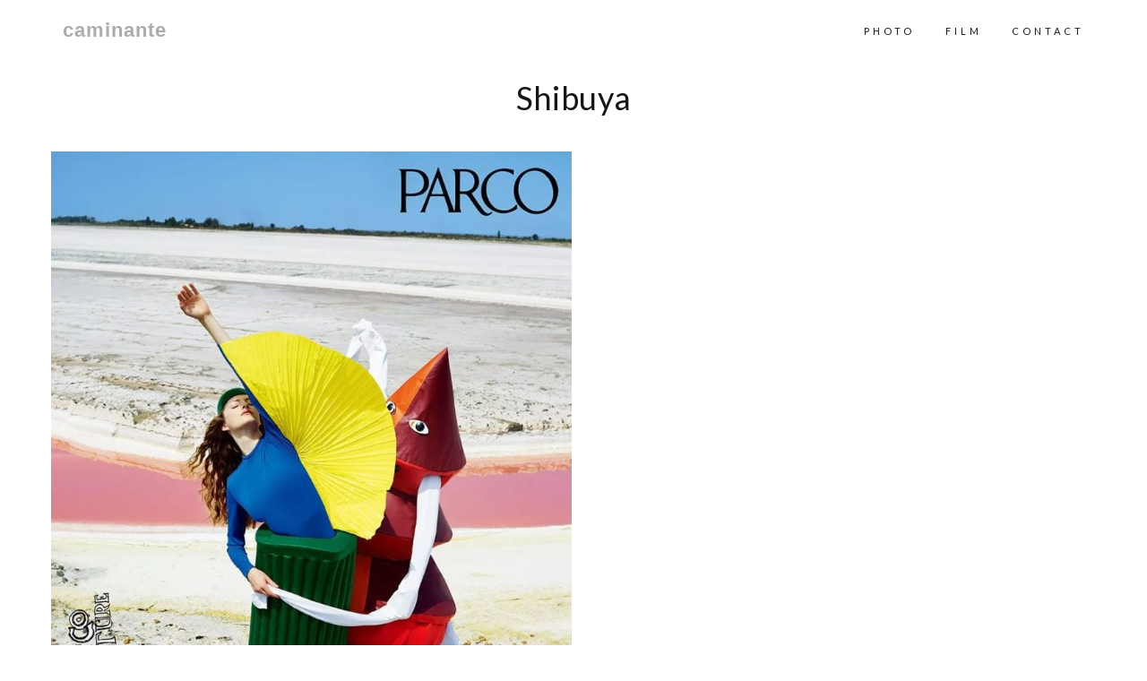

--- FILE ---
content_type: text/html; charset=UTF-8
request_url: https://caminante.fr/brand/shibuya/
body_size: 5078
content:
<!DOCTYPE html>
<html lang="en-GB">
	<head>
		<!-- Document Settings -->
		<meta charset="UTF-8">
		<meta name="viewport" content="width=device-width, initial-scale=1">
		<meta name="viewport" content="width=device-width, initial-scale=1"><script>
  (function(i,s,o,g,r,a,m){i['GoogleAnalyticsObject']=r;i[r]=i[r]||function(){
  (i[r].q=i[r].q||[]).push(arguments)},i[r].l=1*new Date();a=s.createElement(o),
  m=s.getElementsByTagName(o)[0];a.async=1;a.src=g;m.parentNode.insertBefore(a,m)
  })(window,document,'script','https://www.google-analytics.com/analytics.js','ga');

  ga('create', 'UA-101795980-1', 'auto');
  ga('send', 'pageview');

</script><title>Shibuya &#8211; caminante</title>
<meta name='robots' content='max-image-preview:large' />
<link rel='dns-prefetch' href='//fonts.googleapis.com' />
<link rel='dns-prefetch' href='//s.w.org' />
<link rel="alternate" type="application/rss+xml" title="caminante &raquo; Feed" href="https://caminante.fr/feed/" />
<link rel="alternate" type="application/rss+xml" title="caminante &raquo; Comments Feed" href="https://caminante.fr/comments/feed/" />
<link rel="alternate" type="application/rss+xml" title="caminante &raquo; Shibuya Brand Feed" href="https://caminante.fr/brand/shibuya/feed/" />
<script type="text/javascript">
window._wpemojiSettings = {"baseUrl":"https:\/\/s.w.org\/images\/core\/emoji\/14.0.0\/72x72\/","ext":".png","svgUrl":"https:\/\/s.w.org\/images\/core\/emoji\/14.0.0\/svg\/","svgExt":".svg","source":{"concatemoji":"https:\/\/caminante.fr\/wp-includes\/js\/wp-emoji-release.min.js?ver=6.0.11"}};
/*! This file is auto-generated */
!function(e,a,t){var n,r,o,i=a.createElement("canvas"),p=i.getContext&&i.getContext("2d");function s(e,t){var a=String.fromCharCode,e=(p.clearRect(0,0,i.width,i.height),p.fillText(a.apply(this,e),0,0),i.toDataURL());return p.clearRect(0,0,i.width,i.height),p.fillText(a.apply(this,t),0,0),e===i.toDataURL()}function c(e){var t=a.createElement("script");t.src=e,t.defer=t.type="text/javascript",a.getElementsByTagName("head")[0].appendChild(t)}for(o=Array("flag","emoji"),t.supports={everything:!0,everythingExceptFlag:!0},r=0;r<o.length;r++)t.supports[o[r]]=function(e){if(!p||!p.fillText)return!1;switch(p.textBaseline="top",p.font="600 32px Arial",e){case"flag":return s([127987,65039,8205,9895,65039],[127987,65039,8203,9895,65039])?!1:!s([55356,56826,55356,56819],[55356,56826,8203,55356,56819])&&!s([55356,57332,56128,56423,56128,56418,56128,56421,56128,56430,56128,56423,56128,56447],[55356,57332,8203,56128,56423,8203,56128,56418,8203,56128,56421,8203,56128,56430,8203,56128,56423,8203,56128,56447]);case"emoji":return!s([129777,127995,8205,129778,127999],[129777,127995,8203,129778,127999])}return!1}(o[r]),t.supports.everything=t.supports.everything&&t.supports[o[r]],"flag"!==o[r]&&(t.supports.everythingExceptFlag=t.supports.everythingExceptFlag&&t.supports[o[r]]);t.supports.everythingExceptFlag=t.supports.everythingExceptFlag&&!t.supports.flag,t.DOMReady=!1,t.readyCallback=function(){t.DOMReady=!0},t.supports.everything||(n=function(){t.readyCallback()},a.addEventListener?(a.addEventListener("DOMContentLoaded",n,!1),e.addEventListener("load",n,!1)):(e.attachEvent("onload",n),a.attachEvent("onreadystatechange",function(){"complete"===a.readyState&&t.readyCallback()})),(e=t.source||{}).concatemoji?c(e.concatemoji):e.wpemoji&&e.twemoji&&(c(e.twemoji),c(e.wpemoji)))}(window,document,window._wpemojiSettings);
</script>
<style type="text/css">
img.wp-smiley,
img.emoji {
	display: inline !important;
	border: none !important;
	box-shadow: none !important;
	height: 1em !important;
	width: 1em !important;
	margin: 0 0.07em !important;
	vertical-align: -0.1em !important;
	background: none !important;
	padding: 0 !important;
}
</style>
	<link rel='stylesheet' id='wp-block-library-css'  href='https://caminante.fr/wp-includes/css/dist/block-library/style.min.css?ver=6.0.11' type='text/css' media='all' />
<style id='global-styles-inline-css' type='text/css'>
body{--wp--preset--color--black: #000000;--wp--preset--color--cyan-bluish-gray: #abb8c3;--wp--preset--color--white: #ffffff;--wp--preset--color--pale-pink: #f78da7;--wp--preset--color--vivid-red: #cf2e2e;--wp--preset--color--luminous-vivid-orange: #ff6900;--wp--preset--color--luminous-vivid-amber: #fcb900;--wp--preset--color--light-green-cyan: #7bdcb5;--wp--preset--color--vivid-green-cyan: #00d084;--wp--preset--color--pale-cyan-blue: #8ed1fc;--wp--preset--color--vivid-cyan-blue: #0693e3;--wp--preset--color--vivid-purple: #9b51e0;--wp--preset--gradient--vivid-cyan-blue-to-vivid-purple: linear-gradient(135deg,rgba(6,147,227,1) 0%,rgb(155,81,224) 100%);--wp--preset--gradient--light-green-cyan-to-vivid-green-cyan: linear-gradient(135deg,rgb(122,220,180) 0%,rgb(0,208,130) 100%);--wp--preset--gradient--luminous-vivid-amber-to-luminous-vivid-orange: linear-gradient(135deg,rgba(252,185,0,1) 0%,rgba(255,105,0,1) 100%);--wp--preset--gradient--luminous-vivid-orange-to-vivid-red: linear-gradient(135deg,rgba(255,105,0,1) 0%,rgb(207,46,46) 100%);--wp--preset--gradient--very-light-gray-to-cyan-bluish-gray: linear-gradient(135deg,rgb(238,238,238) 0%,rgb(169,184,195) 100%);--wp--preset--gradient--cool-to-warm-spectrum: linear-gradient(135deg,rgb(74,234,220) 0%,rgb(151,120,209) 20%,rgb(207,42,186) 40%,rgb(238,44,130) 60%,rgb(251,105,98) 80%,rgb(254,248,76) 100%);--wp--preset--gradient--blush-light-purple: linear-gradient(135deg,rgb(255,206,236) 0%,rgb(152,150,240) 100%);--wp--preset--gradient--blush-bordeaux: linear-gradient(135deg,rgb(254,205,165) 0%,rgb(254,45,45) 50%,rgb(107,0,62) 100%);--wp--preset--gradient--luminous-dusk: linear-gradient(135deg,rgb(255,203,112) 0%,rgb(199,81,192) 50%,rgb(65,88,208) 100%);--wp--preset--gradient--pale-ocean: linear-gradient(135deg,rgb(255,245,203) 0%,rgb(182,227,212) 50%,rgb(51,167,181) 100%);--wp--preset--gradient--electric-grass: linear-gradient(135deg,rgb(202,248,128) 0%,rgb(113,206,126) 100%);--wp--preset--gradient--midnight: linear-gradient(135deg,rgb(2,3,129) 0%,rgb(40,116,252) 100%);--wp--preset--duotone--dark-grayscale: url('#wp-duotone-dark-grayscale');--wp--preset--duotone--grayscale: url('#wp-duotone-grayscale');--wp--preset--duotone--purple-yellow: url('#wp-duotone-purple-yellow');--wp--preset--duotone--blue-red: url('#wp-duotone-blue-red');--wp--preset--duotone--midnight: url('#wp-duotone-midnight');--wp--preset--duotone--magenta-yellow: url('#wp-duotone-magenta-yellow');--wp--preset--duotone--purple-green: url('#wp-duotone-purple-green');--wp--preset--duotone--blue-orange: url('#wp-duotone-blue-orange');--wp--preset--font-size--small: 13px;--wp--preset--font-size--medium: 20px;--wp--preset--font-size--large: 36px;--wp--preset--font-size--x-large: 42px;}.has-black-color{color: var(--wp--preset--color--black) !important;}.has-cyan-bluish-gray-color{color: var(--wp--preset--color--cyan-bluish-gray) !important;}.has-white-color{color: var(--wp--preset--color--white) !important;}.has-pale-pink-color{color: var(--wp--preset--color--pale-pink) !important;}.has-vivid-red-color{color: var(--wp--preset--color--vivid-red) !important;}.has-luminous-vivid-orange-color{color: var(--wp--preset--color--luminous-vivid-orange) !important;}.has-luminous-vivid-amber-color{color: var(--wp--preset--color--luminous-vivid-amber) !important;}.has-light-green-cyan-color{color: var(--wp--preset--color--light-green-cyan) !important;}.has-vivid-green-cyan-color{color: var(--wp--preset--color--vivid-green-cyan) !important;}.has-pale-cyan-blue-color{color: var(--wp--preset--color--pale-cyan-blue) !important;}.has-vivid-cyan-blue-color{color: var(--wp--preset--color--vivid-cyan-blue) !important;}.has-vivid-purple-color{color: var(--wp--preset--color--vivid-purple) !important;}.has-black-background-color{background-color: var(--wp--preset--color--black) !important;}.has-cyan-bluish-gray-background-color{background-color: var(--wp--preset--color--cyan-bluish-gray) !important;}.has-white-background-color{background-color: var(--wp--preset--color--white) !important;}.has-pale-pink-background-color{background-color: var(--wp--preset--color--pale-pink) !important;}.has-vivid-red-background-color{background-color: var(--wp--preset--color--vivid-red) !important;}.has-luminous-vivid-orange-background-color{background-color: var(--wp--preset--color--luminous-vivid-orange) !important;}.has-luminous-vivid-amber-background-color{background-color: var(--wp--preset--color--luminous-vivid-amber) !important;}.has-light-green-cyan-background-color{background-color: var(--wp--preset--color--light-green-cyan) !important;}.has-vivid-green-cyan-background-color{background-color: var(--wp--preset--color--vivid-green-cyan) !important;}.has-pale-cyan-blue-background-color{background-color: var(--wp--preset--color--pale-cyan-blue) !important;}.has-vivid-cyan-blue-background-color{background-color: var(--wp--preset--color--vivid-cyan-blue) !important;}.has-vivid-purple-background-color{background-color: var(--wp--preset--color--vivid-purple) !important;}.has-black-border-color{border-color: var(--wp--preset--color--black) !important;}.has-cyan-bluish-gray-border-color{border-color: var(--wp--preset--color--cyan-bluish-gray) !important;}.has-white-border-color{border-color: var(--wp--preset--color--white) !important;}.has-pale-pink-border-color{border-color: var(--wp--preset--color--pale-pink) !important;}.has-vivid-red-border-color{border-color: var(--wp--preset--color--vivid-red) !important;}.has-luminous-vivid-orange-border-color{border-color: var(--wp--preset--color--luminous-vivid-orange) !important;}.has-luminous-vivid-amber-border-color{border-color: var(--wp--preset--color--luminous-vivid-amber) !important;}.has-light-green-cyan-border-color{border-color: var(--wp--preset--color--light-green-cyan) !important;}.has-vivid-green-cyan-border-color{border-color: var(--wp--preset--color--vivid-green-cyan) !important;}.has-pale-cyan-blue-border-color{border-color: var(--wp--preset--color--pale-cyan-blue) !important;}.has-vivid-cyan-blue-border-color{border-color: var(--wp--preset--color--vivid-cyan-blue) !important;}.has-vivid-purple-border-color{border-color: var(--wp--preset--color--vivid-purple) !important;}.has-vivid-cyan-blue-to-vivid-purple-gradient-background{background: var(--wp--preset--gradient--vivid-cyan-blue-to-vivid-purple) !important;}.has-light-green-cyan-to-vivid-green-cyan-gradient-background{background: var(--wp--preset--gradient--light-green-cyan-to-vivid-green-cyan) !important;}.has-luminous-vivid-amber-to-luminous-vivid-orange-gradient-background{background: var(--wp--preset--gradient--luminous-vivid-amber-to-luminous-vivid-orange) !important;}.has-luminous-vivid-orange-to-vivid-red-gradient-background{background: var(--wp--preset--gradient--luminous-vivid-orange-to-vivid-red) !important;}.has-very-light-gray-to-cyan-bluish-gray-gradient-background{background: var(--wp--preset--gradient--very-light-gray-to-cyan-bluish-gray) !important;}.has-cool-to-warm-spectrum-gradient-background{background: var(--wp--preset--gradient--cool-to-warm-spectrum) !important;}.has-blush-light-purple-gradient-background{background: var(--wp--preset--gradient--blush-light-purple) !important;}.has-blush-bordeaux-gradient-background{background: var(--wp--preset--gradient--blush-bordeaux) !important;}.has-luminous-dusk-gradient-background{background: var(--wp--preset--gradient--luminous-dusk) !important;}.has-pale-ocean-gradient-background{background: var(--wp--preset--gradient--pale-ocean) !important;}.has-electric-grass-gradient-background{background: var(--wp--preset--gradient--electric-grass) !important;}.has-midnight-gradient-background{background: var(--wp--preset--gradient--midnight) !important;}.has-small-font-size{font-size: var(--wp--preset--font-size--small) !important;}.has-medium-font-size{font-size: var(--wp--preset--font-size--medium) !important;}.has-large-font-size{font-size: var(--wp--preset--font-size--large) !important;}.has-x-large-font-size{font-size: var(--wp--preset--font-size--x-large) !important;}
</style>
<link rel='stylesheet' id='contact-form-7-css'  href='https://caminante.fr/wp-content/plugins/contact-form-7/includes/css/styles.css?ver=4.9.1' type='text/css' media='all' />
<link rel='stylesheet' id='rotatingtweets-css'  href='https://caminante.fr/wp-content/plugins/rotatingtweets/css/style.css?ver=6.0.11' type='text/css' media='all' />
<link rel='stylesheet' id='wp-style-css'  href='https://caminante.fr/wp-content/themes/mango-child/style.css?ver=6.0.11' type='text/css' media='all' />
<link rel='stylesheet' id='bootstrap-css'  href='https://caminante.fr/wp-content/themes/mango/assets/css/bootstrap.css?ver=1.3' type='text/css' media='all' />
<link rel='stylesheet' id='font-awesome-css'  href='https://caminante.fr/wp-content/plugins/elementor/assets/lib/font-awesome/css/font-awesome.min.css?ver=4.7.0' type='text/css' media='all' />
<link rel='stylesheet' id='linea-css'  href='https://caminante.fr/wp-content/themes/mango/assets/css/linea.css?ver=1.3' type='text/css' media='all' />
<link rel='stylesheet' id='owl.carousel-css'  href='https://caminante.fr/wp-content/themes/mango/assets/css/owl.carousel.css?ver=1.3' type='text/css' media='all' />
<link rel='stylesheet' id='magnific-popup-css'  href='https://caminante.fr/wp-content/themes/mango/assets/css/magnific-popup.css?ver=1.3' type='text/css' media='all' />
<link rel='stylesheet' id='main-css'  href='https://caminante.fr/wp-content/themes/mango/assets/css/main.css?ver=1.3' type='text/css' media='all' />
<link rel='stylesheet' id='mango-fonts-css'  href='//fonts.googleapis.com/css?family=Lato%3A300%2C400%2C400i%2C700%2C700i&#038;ver=1.3' type='text/css' media='all' />
<link rel='stylesheet' id='parent-style-css'  href='https://caminante.fr/wp-content/themes/mango/style.css?ver=6.0.11' type='text/css' media='all' />
<script type='text/javascript' src='https://caminante.fr/wp-includes/js/jquery/jquery.min.js?ver=3.6.0' id='jquery-core-js'></script>
<script type='text/javascript' src='https://caminante.fr/wp-includes/js/jquery/jquery-migrate.min.js?ver=3.3.2' id='jquery-migrate-js'></script>
<link rel="https://api.w.org/" href="https://caminante.fr/wp-json/" /><link rel="alternate" type="application/json" href="https://caminante.fr/wp-json/wp/v2/brand/262" /><link rel="EditURI" type="application/rsd+xml" title="RSD" href="https://caminante.fr/xmlrpc.php?rsd" />
<link rel="wlwmanifest" type="application/wlwmanifest+xml" href="https://caminante.fr/wp-includes/wlwmanifest.xml" /> 
<meta name="generator" content="WordPress 6.0.11" />
<style>
            #cartcontents {display: none !important;}
            header nav ul {margin-right: 0 !important;}
        
                .slicknav_menu .slicknav_icon-bar,
                .slicknav_menu .slicknav_icon-bar:before,
                .slicknav_menu .slicknav_icon-bar:after,
                header nav .menu li a:after,
                footer span a:after,
                .blog .blog-post .post-content h3 a:after,
                .blog .blog-post .post-content .details a:after,
                .blog .pagination-holder .pagination li a:after,
                .blog-single .share-side ul li a:after,
                .wrapper .portfolio .filters ul li:after,
                .wrapper .portfolio .item .overlay,
                header .hamburger .hamburger-inner,
                header .hamburger .hamburger-inner:after,
                header .hamburger .hamburger-inner:before,
                header .third-header .white-logo a,
                .wrapper .blog-creative .blog-post .post-content,
                .wrapper .gallery .selector img,
                .wrapper .our-team .team-member .overlay,
                .wrapper .project-single .single-navigation a span:after,
                .wrapper .home-photography #photography-slider .owl-buttons .owl-next,
                .wrapper .home-photography #photography-slider .owl-buttons .owl-prev  {
                    -webkit-transition: 0.2s all;
                    -o-transition: 0.2s all;
                    transition: 0.2s all;
                }
			</style><style type="text/css">.recentcomments a{display:inline !important;padding:0 !important;margin:0 !important;}</style>	</head>
	<body class="archive tax-brand term-shibuya term-262 elementor-default elementor-kit-5690">
						<header class="fixed">
				<div class="container">
					<div class="default-header header">

												<div class="logo">
							<a href="https://caminante.fr/">
								caminante							</a>
						</div>
											<div class="header-holder">
							<div class="mobile-menu">
								<span class="line"></span>
							</div>
							<div class="hamburger display-none">
								<a href="#">
									<div class="hamburger-inner"></div>
								</a>
							</div>
														<div class="menu-holder">
								<nav class="">
									<ul id="menu" class="menu"><li id="menu-item-858" class="menu-item menu-item-type-taxonomy menu-item-object-category menu-item-858"><a href="https://caminante.fr/theme/photo/">Photo</a></li>
<li id="menu-item-857" class="menu-item menu-item-type-taxonomy menu-item-object-category menu-item-857"><a href="https://caminante.fr/theme/film/">Film</a></li>
<li id="menu-item-1149" class="menu-item menu-item-type-post_type menu-item-object-page menu-item-1149"><a href="https://caminante.fr/contact/">contact</a></li>
</ul>									<footer class="display-none">
										<div class="container">
											<div class="footer-copyright">
																								<div class="row">
													<div class="col-md-6 align-left">
                                                        <span></span>													</div>
													<div class="col-md-6 align-right">
														<ul>
								                            								                                <li><a target="_BLANK" href="https://www.facebook.com/caminantefilm/"><i class="fa fa-facebook"></i></a></li>
								                            								                            								                                <li><a target="_BLANK" href="https://twitter.com/caminantefilms"><i class="fa fa-twitter"></i></a></li>
								                            								                            								                            								                            								                            								                                <li><a target="_BLANK" href="https://fr.pinterest.com/caminantefilms/"><i class="fa fa-pinterest"></i></a></li>
								                            								                            								                            								                            								                            								                            								                            								                            								                                <li><a target="_BLANK" href="https://www.instagram.com/caminante.productions/"><i class="fa fa-instagram"></i></a></li>
								                            								                            								                            								                            								                            								                            								                        </ul>
													</div>
												</div>
											</div>
										</div>
									</footer>
								</nav>
							</div>
						</div>
					</div>
				</div>
			</header>




<div class="portfolio">
	<div class="container">
		<div class="cami-title-holder">
			
			<h1 class="taxo-cami-title">Shibuya</h1>

<div class="row portfolio-masonry thin-gutter hover-effect ">

	
		<div class="col-md-6 col-sm-6 col-xs-12 selector">
			<div class="item-holder">
				<div class="item">
										<a class="full-overlay-link" href="https://caminante.fr/ref/shibuya/parco/"></a>
						<div class="overlay-background"></div>
						<div class="overlay">
							<div class="inner-overlay">
								<h3 class="cami-overlay-brand"><a title="Shibuya" href="https://caminante.fr/ref/shibuya/parco/">Shibuya</a></h3>								<p class="cami-overlay-title">
									Parco								</p>
								<p class="cami-overlay-shot-by">
									Viviane Sassen								</p>
								<p class="cami-overlay-main-production">
									SHAKE								</p>
							</div>
						</div>
				</div>
				<img src="https://caminante.fr/wp-content/uploads/2020/01/1567586508689819-768x1087.jpg"/>			</div>
		</div>

				</div>
	</div>


<script type="text/javascript">
	jQuery(window).load(function($){
	  jQuery('.portfolio-masonry').isotope({
		  layoutMode: 'masonry',
	  });
	});
</script>

		        <footer>
		    <div class="container">
                                <div class="row">
                    <div class="col-md-12 align-center">
						                    </div>
                                            <div class="col-md-12 align-center">
                            <ul>
                                                                    <li><a target="_BLANK" href="https://www.facebook.com/caminantefilm/"><i class="fa fa-facebook"></i></a></li>
                                
                                                                                                                                                                    <li><a target="_BLANK" href="https://fr.pinterest.com/caminantefilms/"><i class="fa fa-pinterest"></i></a></li>
                                                                                                                                                                                                                                                                                                                                    <li><a target="_BLANK" href="https://www.instagram.com/caminante.productions/"><i class="fa fa-instagram"></i></a></li>
                                                                                                                                                                								                                    <li><a target="_BLANK" href="https://twitter.com/caminantefilms"><i class="fa fa-twitter"></i></a></li>
                                                            </ul>



                        </div>
                                    </div>
		    </div>
        </footer>
		<link rel='stylesheet' id='basecss-css'  href='https://caminante.fr/wp-content/plugins/eu-cookie-law/css/style.css?ver=6.0.11' type='text/css' media='all' />
<script type='text/javascript' id='contact-form-7-js-extra'>
/* <![CDATA[ */
var wpcf7 = {"apiSettings":{"root":"https:\/\/caminante.fr\/wp-json\/contact-form-7\/v1","namespace":"contact-form-7\/v1"},"recaptcha":{"messages":{"empty":"Please verify that you are not a robot."}},"cached":"1"};
/* ]]> */
</script>
<script type='text/javascript' src='https://caminante.fr/wp-content/plugins/contact-form-7/includes/js/scripts.js?ver=4.9.1' id='contact-form-7-js'></script>
<script type='text/javascript' src='https://caminante.fr/wp-content/themes/mango/assets/js/bootstrap.js?ver=1.3' id='bootstrap-js'></script>
<script type='text/javascript' src='https://caminante.fr/wp-content/themes/mango/assets/js/isotope.pkgd.js?ver=1.3' id='isotope-js'></script>
<script type='text/javascript' src='https://caminante.fr/wp-content/themes/mango/assets/js/owl.carousel.min.js?ver=1.3' id='owl.carousel.min-js'></script>
<script type='text/javascript' src='https://caminante.fr/wp-content/themes/mango/assets/js/jquery.magnific-popup.min.js?ver=1.3' id='magnific-popup-js'></script>
<script type='text/javascript' src='https://caminante.fr/wp-content/themes/mango/assets/js/main.js?ver=1.3' id='main-js'></script>
<script type='text/javascript' id='eucookielaw-scripts-js-extra'>
/* <![CDATA[ */
var eucookielaw_data = {"euCookieSet":"1","autoBlock":"0","expireTimer":"0","scrollConsent":"0","networkShareURL":"","isCookiePage":"","isRefererWebsite":""};
/* ]]> */
</script>
<script type='text/javascript' src='https://caminante.fr/wp-content/plugins/eu-cookie-law/js/scripts.js?ver=3.1.6' id='eucookielaw-scripts-js'></script>
	</body>
</html>


--- FILE ---
content_type: text/css
request_url: https://caminante.fr/wp-content/themes/mango/assets/css/main.css?ver=1.3
body_size: 7523
content:
.loader,
iframe {
    width: 100%
}

body {
    font-family: Lato, sans-serif;
    font-size: 14px;
    line-height: 22px;
    letter-spacing: .4px;
    word-wrap: break-word;
    -ms-word-wrap: break-word;
    color: #141618
}

.read-more-no-image,
header .logo a {
    letter-spacing: 4px;
    text-transform: uppercase
}

img {
    max-width: 100%;
    height: auto
}

.loader,
.owl-carousel-no-slider {
    height: 100%
}

video {
    position: absolute;
    z-index: 0;
    object-fit: cover;
    top: 0;
    left: 0
}

.mfp-arrow-left:after,
.mfp-arrow-right:after {
    top: 11px!important
}

.clear {
    clear: both
}

.loader {
    position: fixed;
    top: 0;
    left: 0;
    background-color: #fff;
    z-index: 1000;
}

.owl-carousel-no-transition .title-holder {
    -webkit-transition: 0s all!important;
    -o-transition: 0s all!important;
    transition: 0s all!important
}

::-webkit-input-placeholder {
    color: #141618;
    text-transform: uppercase;
    font-size: 11px;
    letter-spacing: 4px
}

:-moz-placeholder {
    color: #141618;
    text-transform: uppercase;
    font-size: 11px;
    letter-spacing: 4px
}

::-moz-placeholder {
    color: #141618;
    text-transform: uppercase;
    font-size: 11px;
    letter-spacing: 4px
}

:-ms-input-placeholder {
    color: #141618;
    text-transform: uppercase;
    font-size: 11px;
    letter-spacing: 4px
}

.portfolio-default-content {
    padding: 30px 0
}

.display-none {
    display: none!important
}

.align-left {
    text-align: left
}

.align-right {
    text-align: right
}

.align-center,
.wp-caption {
    text-align: center
}

.wpcf7-response-output {
    margin-top: 50px!important
}

.index-page {
    padding-top: 60px
}

.margin-top-fifty {
    margin-top: 50px
}

.no-image,
.no-image .overlay-inner h3,
.no-image .overlay-inner span {
    zoom: 0!important;
    filter: alpha(opacity=100)!important;
    -webkit-opacity: 1!important;
    -moz-opacity: 1!important;
    opacity: 1!important;
    -webkit-transform: translate(0)!important;
    -moz-transform: translate(0)!important;
    -ms-transform: translate(0)!important;
    -o-transform: translate(0)!important;
    transform: translate(0)!important
}

.read-more-no-image {
    position: absolute;
    bottom: 10px;
    right: 10px;
    font-size: 11px;
    line-height: 20px
}

.read-more-no-image a {
    color: inherit;
    text-decoration: none
}

::selection {
    background-color: #141618;
    color: #fff
}

.blog .blog-post .post-content .details a:after,
.blog .blog-post .post-content .more-button a:after,
.blog-single .share-side ul li a:after,
.pagination-holder .pagination li a:after,
.portfolio .filters ul li:after,
footer span a:after,
footer ul li a:after,
header nav .menu li a:after {
    content: "";
    overflow: hidden;
    position: absolute;
    left: 0;
    bottom: 0;
    display: block;
    width: 0;
    height: 1px
}

.blog .blog-post .post-content .details a:hover:after,
.blog-single .share-side ul li a:hover:after,
.pagination-holder .pagination li a.active:after,
.pagination-holder .pagination li a:hover:after,
.portfolio .filters ul li.active:after,
.portfolio .filters ul li:hover:after,
footer span a:hover:after,
footer ul li a:hover:after,
header nav .menu li a:hover:after {
    width: 100%
}

.blog .blog-post .post-content .details a,
.blog .blog-post .post-content .details span,
.blog-single .blog-post .post-content .details a,
.blog-single .blog-post .post-content .details span,
.blog-single .blog-post .post-content .tags a {
    color: #960!important
}

.blog .blog-post .post-content .details a:after {
    background-color: #960!important
}

.blog .blog-post .post-content h3 a,
.blog .sidebar .widget_categories ul li a,
.blog .sidebar .widget_tag_cloud a,
.blog .sidebar ul li a,
.blog-creative .blog-post .post-content .more-button a,
.blog-creative .blog-post .post-content h3,
.blog-single .share-side ul li a,
.our-team .team-member .overlay .inner-overlay ul li a,
.pagination-holder .pagination li a,
.pagination-holder .pagination li a:hover,
.pagination-holder .pagination li.active a,
.portfolio .item-holder .item .overlay .inner-overlay h3,
.portfolio .item-holder .item .overlay .inner-overlay span,
.portfolio .meta-tags-holder .selector .meta-tags-outside h3,
.portfolio .meta-tags-holder .selector .meta-tags-outside span,
.project-single .project-content .date span,
.project-single .project-content .details h4,
.project-single .project-content .text-content span,
.read-more-no-image,
footer span,
footer ul li a,
footer ul li a:hover,
header .logo a,
header nav ul li a {
    color: #141618!important
}

.blog .blog-post .post-content .details a:after,
.blog .blog-post .post-content .more-button a,
.blog .blog-post .post-content .more-button a:after,
.blog-single .comment-form .submit,
.blog-single .share-side ul li a:after,
.contact .contact-form input[type=submit],
.home-photography #photography-slider .owl-buttons .owl-next div:after,
.home-photography #photography-slider .owl-buttons .owl-next div:before,
.home-photography #photography-slider .owl-buttons .owl-prev div:after,
.home-photography #photography-slider .owl-buttons .owl-prev div:before,
.pagination-holder .pagination li a:after,
.portfolio .filters ul li:after,
.project-single .single-navigation a span:after,
footer span a:after,
footer ul li a:after,
header .hamburger .hamburger-inner,
header .hamburger .hamburger-inner:after,
header .hamburger .hamburger-inner:before,
header nav .menu li a:after,
header nav .menu li ul {
    background-color: #141618
}

.blog-single .blog-post .post-content blockquote,
.blog-single .comment-form input,
.blog-single .comment-form textarea {
    border-color: #141618
}

.blog .blog-post .post-content .details a:after,
.blog .blog-post .post-content .more-button a:after,
.blog .sidebar .widget_tag_cloud a,
.blog-creative .blog-post .post-content,
.blog-single .share-side ul li a:after,
.gallery .selector img,
.home-photography #photography-slider .owl-buttons .owl-next,
.home-photography #photography-slider .owl-buttons .owl-prev,
.our-team .team-member .overlay,
.our-team .team-member .overlay .inner-overlay ul li a,
.pagination-holder .pagination li a,
.pagination-holder .pagination li a:after,
.portfolio .filters ul li,
.portfolio .filters ul li:after,
.portfolio .item-holder .item .overlay,
.portfolio .item-holder .item .overlay-background,
.single-navigation a span:after,
footer span a:after,
footer ul li a,
footer ul li a:after,
header,
header .hamburger .hamburger-inner,
header .hamburger .hamburger-inner:after,
header .hamburger .hamburger-inner:before,
header .logo,
header nav .menu li a .drop-down-icon .fa,
header nav ul li a,
header nav ul li a:after,
header nav ul li ul {
    -webkit-transition: .3s all;
    -o-transition: .3s all;
    transition: .3s all
}

.sticky:before {
    width: 10px;
    content: "";
    height: 17px;
    position: absolute;
    right: 20px;
    top: 0;
    background: url(../images/sticky.png);
    z-index: 99
}

.alignnone {
    margin: 5px 20px 20px 0;
    height: auto
}

.aligncenter,
div.aligncenter {
    display: block;
    margin: 5px auto
}

.alignright {
    float: right;
    margin: 5px 0 20px 20px
}

.alignleft {
    float: left;
    margin: 5px 20px 20px 0
}

a img.alignright {
    float: right;
    margin: 5px 0 20px 20px
}

a img.alignleft,
a img.alignnone {
    margin: 5px 20px 20px 0
}

a img.alignleft {
    float: left
}

a img.aligncenter {
    display: block;
    margin-left: auto;
    margin-right: auto
}

.wp-caption {
    background: #fff;
    border: 1px solid #f0f0f0;
    max-width: 96%;
    padding: 5px 3px 10px
}

.wp-caption.alignleft,
.wp-caption.alignnone {
    margin: 5px 20px 20px 0
}

.wp-caption.alignright {
    margin: 5px 0 20px 20px
}

.wp-caption img {
    border: 0;
    height: auto;
    margin: 0;
    max-width: 98.5%;
    padding: 0;
    width: auto
}

.wp-caption p.wp-caption-text {
    line-height: 17px;
    margin-bottom: 0!important;
    padding: 0 4px 5px;
    margin-top: 20px;
    font-size: 16px
}

.screen-reader-text {
    clip: rect(1px, 1px, 1px, 1px);
    position: absolute!important;
    height: 1px;
    width: 1px;
    overflow: hidden
}

.screen-reader-text:focus {
    background-color: #f1f1f1;
    border-radius: 3px;
    box-shadow: 0 0 2px 2px rgba(0, 0, 0, .6);
    clip: auto!important;
    color: #21759b;
    display: block;
    font-size: 14px;
    font-size: .875rem;
    font-weight: 700;
    height: auto;
    left: 5px;
    line-height: normal;
    padding: 15px 23px 14px;
    text-decoration: none;
    top: 5px;
    width: auto;
    z-index: 100000
}

header,
header .logo {
    z-index: 10;
    position: relative
}

.bypostauthor {
    background-color: #f3f1f1
}

.gallery-caption {
    background-color: #666;
    opacity: .7
}

header {
    padding: 20px 0
}

header .default-header {
    width: 100%;
    display: table;
    table-layout: fixed
}

header .default-header .logo-white {
    display: none
}

header .header-holder,
header .logo {
    display: table-cell;
    vertical-align: middle
}

header .logo {
    width: 30%;
    min-width: 120px
}

header .header-holder {
    text-align: right
}

header .logo a {
    position: relative;
    text-decoration: none;
    font-size: 22px;
    display: inline-block
}

header .third-header .logo.white-color a,
header .third-header .logo.white-logo a {
    color: #fff
}

header.fixed {
    position: fixed!important;
    width: 100%;
    z-index: 999;
    background-color: #fff;
    top: 0;
    left: 0
}

header.no-margin {
    padding: 15px 0
}

header nav ul,
header nav ul .submenu {
    padding: 0;
    margin-bottom: 0
}

header nav ul {
    margin-right: 25px
}

.second-header.cart-hidden .cart,
header nav.menu-hidden>ul#menu>li {
    position: relative;
    opacity: 0;
    visibility: hidden;
    backface-visibility: hidden;
    -webkit-transform: translateZ(0);
    -ms-transform: translateZ(0);
    transform: translateZ(0);
    -webkit-transition: opacity .2s ease-out, visibility .2s ease-out;
    transition: opacity .2s ease-out, visibility .2s ease-out
}

header nav.menu-hidden>ul#menu>li:nth-child(n+1) {
    -webkit-transition-delay: .1s;
    transition-delay: .1s
}

header nav.menu-hidden>ul#menu>li:nth-child(n+2) {
    -webkit-transition-delay: .15s;
    transition-delay: .15s
}

header nav.menu-hidden>ul#menu>li:nth-child(n+3) {
    -webkit-transition-delay: .2s;
    transition-delay: .2s
}

header nav.menu-hidden>ul#menu>li:nth-child(n+4) {
    -webkit-transition-delay: .25s;
    transition-delay: .25s
}

header nav.menu-hidden>ul#menu>li:nth-child(n+5) {
    -webkit-transition-delay: .3s;
    transition-delay: .3s
}

header nav.menu-hidden>ul#menu>li:nth-child(n+6) {
    -webkit-transition-delay: .35s;
    transition-delay: .35s
}

header nav.menu-hidden>ul#menu>li:nth-child(n+7) {
    -webkit-transition-delay: .4s;
    transition-delay: .4s
}

.second-header.cart-hidden .cart {
    -webkit-transition-delay: .48s;
    transition-delay: .48s
}

.second-header.cart-visible .cart,
header nav.menu-visible>ul#menu>li {
    opacity: 1;
    -webkit-transition: opacity .2s ease-out, visibility .2s ease-out;
    transition: opacity .2s ease-out, visibility .2s ease-out;
    visibility: visible
}

.second-header.cart-visible .cart {
    -webkit-transition-delay: .08s;
    transition-delay: .08s
}

header nav.menu-visible>ul#menu>li:nth-last-child(n+1) {
    -webkit-transition-delay: .12s;
    transition-delay: .12s
}

header nav.menu-visible>ul#menu>li:nth-last-child(n+2) {
    -webkit-transition-delay: .15s;
    transition-delay: .15s
}

header nav.menu-visible>ul#menu>li:nth-last-child(n+3) {
    -webkit-transition-delay: .2s;
    transition-delay: .2s
}

header nav.menu-visible>ul#menu>li:nth-last-child(n+4) {
    -webkit-transition-delay: .25s;
    transition-delay: .25s
}

header nav.menu-visible>ul#menu>li:nth-last-child(n+5) {
    -webkit-transition-delay: .3s;
    transition-delay: .3s
}

header nav.menu-visible>ul#menu>li:nth-last-child(n+6) {
    -webkit-transition-delay: .35s;
    transition-delay: .35s
}

header nav.menu-visible>ul#menu>li:nth-last-child(n+7) {
    -webkit-transition-delay: .4s;
    transition-delay: .4s
}

header .hamburger {
    position: relative;
    float: right;
    display: block;
    z-index: 99;
    margin-left: 30px;
    line-height: 30px
}

header .hamburger .hamburger-inner {
    display: inline-block;
    position: relative;
    top: -4px;
    width: 22px;
    height: 2px
}

header .hamburger.is-active .hamburger-inner {
    background-color: transparent
}

header .hamburger .hamburger-inner:after,
header .hamburger .hamburger-inner:before {
    content: "";
    display: inline-block;
    position: absolute;
    left: 0;
    width: 22px;
    height: 2px
}

header .hamburger .hamburger-inner:after {
    top: -6px
}

header .hamburger.is-active .hamburger-inner:after {
    background-color: #3b3b3b;
    -webkit-transform: translateY(6px) rotateZ(-45deg);
    -moz-transform: translateY(6px) rotateZ(-45deg);
    -ms-transform: translateY(6px) rotateZ(-45deg);
    -o-transform: translateY(6px) rotateZ(-45deg);
    transform: translateY(6px) rotateZ(-45deg)
}

header .hamburger .hamburger-inner:before {
    top: 6px
}

header .hamburger.is-active .hamburger-inner:before {
    background-color: #3b3b3b;
    -webkit-transform: translateY(-6px) rotateZ(45deg);
    -moz-transform: translateY(-6px) rotateZ(45deg);
    -ms-transform: translateY(-6px) rotateZ(45deg);
    -o-transform: translateY(-6px) rotateZ(45deg);
    transform: translateY(-6px) rotateZ(45deg)
}

header .third-header .logo-white {
    display: block!important;
    position: absolute;
    opacity: 0;
    visibility: hidden
}

header .third-header .logo.white-logo .logo-white {
    opacity: 1;
    visibility: visible
}

header .third-header .logo.white-logo .normal-logo {
    opacity: 0;
    visibility: hidden
}

header .third-header .hamburger.is-active .hamburger-inner:after,
header .third-header .hamburger.is-active .hamburger-inner:before {
    background-color: #fff
}

header .third-header .menu-holder {
    position: fixed;
    top: 0;
    right: 0;
    bottom: 0;
    left: 0;
    width: auto;
    height: auto;
    display: none
}

header .third-header nav ul li ul,
header .third-header nav ul li ul li ul {
    left: 0!important;
    transition: none;
    top: 100%;
    opacity: 1!important;
    visibility: visible!important
}

header .third-header nav {
    display: table;
    table-layout: fixed;
    position: absolute;
    width: 100%;
    height: 100%;
    z-index: 9;
    background-color: rgba(20, 22, 24, .95)
}

header .third-header nav ul {
    display: table-cell;
    vertical-align: middle;
    text-align: center;
    width: 100%;
    margin-top: 0
}

header .third-header nav ul li {
    margin-left: 35px
}

header .third-header nav ul li a {
    font-weight: 400;
    font-size: 18px;
    color: #fff!important;
    padding-bottom: 0
}

header .third-header nav ul li a:after {
    background-color: #fff;
    bottom: -2px!important
}

header .third-header nav ul li ul {
    display: none;
    text-align: left;
    background-color: transparent!important
}

header .third-header nav ul li ul li {
    display: block;
    padding: 0;
    border: none;
    margin: 0
}

header .third-header nav ul li ul li a:after {
    bottom: 2px!important
}

header .third-header nav ul li ul li a {
    font-size: 12px;
    text-transform: uppercase;
    padding: 7px 0;
    display: inline-block;
    margin: 0!important
}

header .third-header nav ul li ul li ul {
    position: relative!important;
    display: none;
    padding-bottom: 0;
    padding-left: 15px
}

header .third-header footer {
    position: absolute;
    width: 100%;
    bottom: 0;
    left: 0;
    padding: 0 0 20px
}

header .third-header footer .footer-copyright {
    padding-top: 0
}

header .third-header footer .footer-copyright span {
    color: #fff!important
}

header .third-header footer .footer-copyright span a:hover:after {
    background-color: #fff
}

header .third-header footer .footer-copyright ul {
    display: block;
    text-align: right
}

header .third-header footer .footer-copyright ul li {
    margin-left: 20px
}

header .third-header footer .footer-copyright ul li:first-child,
header nav ul li:first-child {
    margin-left: 0
}

header .third-header footer .footer-copyright ul li a {
    padding-bottom: 0;
    font-size: 16px;
    letter-spacing: 0
}

header .third-header footer .footer-copyright ul li a:after {
    bottom: 2px!important
}

header nav {
    float: right;
    position: relative
}

header nav ul li {
    display: inline-block;
    margin-left: 30px;
    position: relative
}

header nav ul li a {
    padding-bottom: 20px;
    font-size: 11px;
    line-height: 30px;
    text-transform: uppercase;
    text-decoration: none!important;
    position: relative;
    letter-spacing: 4px
}

header nav ul li a:after {
    bottom: 17px!important
}

header nav ul li a .drop-down-icon {
    margin-left: 10px;
    display: none
}

header nav ul li a .drop-down-icon .fa {
    -webkit-transition: .3s all;
    -o-transition: .3s all;
    transition: .3s all
}

header nav ul li.sub-menu-open>a .drop-down-icon .fa {
    -ms-transform: rotate(180deg);
    -webkit-transform: rotate(180deg);
    transform: rotate(180deg)
}

header .third-header nav ul li a .drop-down-icon {
    display: inline-block
}

header nav ul li ul {
    position: absolute;
    top: 100%;
    min-width: 200px;
    line-height: 25px;
    z-index: 1;
    opacity: 0;
    visibility: hidden;
    margin-right: 0;
    margin-top: 10px;
    text-align: left
}

header nav ul li:hover ul {
    opacity: 1;
    visibility: visible
}

header nav ul li ul li {
    border-bottom: 1px solid #222;
    display: block;
    float: none;
    line-height: 25px;
    width: 200px;
    margin: 0
}

header nav ul li ul li:last-child {
    border-bottom: none
}

header nav ul li ul li a {
    display: block;
    font-weight: 400;
    line-height: 15px;
    font-size: 10px;
    padding: 14px 18px;
    color: #C0BDBF!important
}

header nav ul li ul li a:after {
    display: none!important
}

header nav ul li ul li ul {
    position: absolute;
    left: 100%;
    top: 0;
    opacity: 0!important;
    visibility: hidden!important;
    margin-top: 0
}

header nav ul li ul li:hover ul {
    opacity: 1!important;
    visibility: visible!important
}

.home-photography {
    position: relative;
    width: 100%;
    height: 550px;
    overflow: hidden
}

.home-photography .head-photo {
    display: table;
    table-layout: fixed;
    position: absolute;
    width: 100%;
    height: 100%;
    background-position: center;
    background-repeat: no-repeat;
    -webkit-background-size: cover;
    -moz-background-size: cover;
    background-size: cover
}

.home-photography .title-holder {
    display: table-cell;
    vertical-align: middle;
    text-align: center
}

.home-photography .page-title {
    display: inline-block
}

.home-photography .page-title h2 {
    font-size: 50px;
    line-height: 40px;
    text-transform: uppercase;
    letter-spacing: 6px;
    font-weight: 300;
    margin: 0
}

.home-photography .page-title span {
    display: block;
    font-size: 14px;
    line-height: 24px;
    text-transform: uppercase;
    letter-spacing: 4px;
    margin-top: 30px
}

.home-photography.wide-photography {
    height: calc(100vh - 70px)
}

.home-photography.boxed-title .page-title {
    background-color: rgba(255, 255, 255, .9);
    padding: 80px 70px
}

.home-photography.boxed-title .page-title h2 {
    font-weight: 400;
    font-size: 25px;
    line-height: 25px
}

.home-photography.boxed-title .page-title span {
    margin-top: 20px;
    font-size: 11px;
    line-height: 11px
}

.home-photography #photography-slider {
    position: absolute;
    top: 0
}

.home-photography #photography-slider .title-holder {
    opacity: 0;
    transition: all 1s ease .5s
}

.home-photography #photography-slider .owl-item.active .title-holder,
.home-photography #photography-slider:hover .owl-buttons .owl-next,
.home-photography #photography-slider:hover .owl-buttons .owl-prev {
    opacity: 1
}

.home-photography #photography-slider .owl-item {
    height: 550px
}

.home-photography.wide-photography #photography-slider .owl-item {
    height: calc(100vh - 70px)
}

.home-photography #photography-slider .owl-buttons .owl-next,
.home-photography #photography-slider .owl-buttons .owl-prev {
    position: absolute;
    top: 50%;
    margin-top: -30px;
    z-index: 2;
    left: 30px;
    width: 60px;
    height: 60px;
    opacity: 0
}

.home-photography #photography-slider .owl-buttons .owl-prev:hover {
    left: 20px
}

.home-photography #photography-slider .owl-buttons .owl-next {
    left: auto;
    right: 30px
}

.home-photography #photography-slider .owl-buttons .owl-next:hover {
    right: 20px
}

.home-photography #photography-slider .owl-buttons .owl-next div,
.home-photography #photography-slider .owl-buttons .owl-prev div {
    position: relative;
    width: 30px;
    height: 45px;
    margin: -22.5px auto auto;
    top: 50%
}

.home-photography #photography-slider .owl-buttons .owl-next div:after,
.home-photography #photography-slider .owl-buttons .owl-next div:before,
.home-photography #photography-slider .owl-buttons .owl-prev div:after,
.home-photography #photography-slider .owl-buttons .owl-prev div:before {
    content: "";
    position: absolute;
    width: 25px;
    height: 2px;
    top: 50%
}

.portfolio .item-holder img,
.project-single .project-photos .portfolio-masonry .selector img {
    width: 100%
}

.home-photography #photography-slider .owl-buttons .owl-next div:after,
.home-photography #photography-slider .owl-buttons .owl-next div:before {
    right: 0
}

.home-photography #photography-slider .owl-buttons .owl-prev div:after {
    -webkit-transform: translateY(-8px) rotateZ(-45deg);
    -moz-transform: translateY(-8px) rotateZ(-45deg);
    -ms-transform: translateY(-8px) rotateZ(-45deg);
    -o-transform: translateY(-8px) rotateZ(-45deg);
    transform: translateY(-8px) rotateZ(-45deg)
}

.home-photography #photography-slider .owl-buttons .owl-prev div:before {
    -webkit-transform: translateY(9px) rotateZ(45deg);
    -moz-transform: translateY(9px) rotateZ(45deg);
    -ms-transform: translateY(9px) rotateZ(45deg);
    -o-transform: translateY(9px) rotateZ(45deg);
    transform: translateY(9px) rotateZ(45deg)
}

.home-photography #photography-slider .owl-buttons .owl-next div:after {
    -webkit-transform: translateY(-8px) rotateZ(45deg);
    -moz-transform: translateY(-8px) rotateZ(45deg);
    -ms-transform: translateY(-8px) rotateZ(45deg);
    -o-transform: translateY(-8px) rotateZ(45deg);
    transform: translateY(-8px) rotateZ(45deg)
}

.home-photography #photography-slider .owl-buttons .owl-next div:before {
    -webkit-transform: translateY(9px) rotateZ(-45deg);
    -moz-transform: translateY(9px) rotateZ(-45deg);
    -ms-transform: translateY(9px) rotateZ(-45deg);
    -o-transform: translateY(9px) rotateZ(-45deg);
    transform: translateY(9px) rotateZ(-45deg)
}

.home-photography.no-page-bg {
    background-color: #f3f3f3
}

.portfolio {
    padding-bottom: 30px
}

.portfolio .portfolio-masonry {
    padding-top: 30px
}

.portfolio .filters {
    padding: 50px 0 20px
}

.portfolio .filters ul {
    margin: 0;
    padding: 0;
    display: block;
    text-align: center
}

.portfolio .filters ul li {
    font-size: 11px;
    line-height: 20px;
    text-transform: uppercase;
    letter-spacing: 4px;
    display: inline-block;
    margin-left: 30px;
    position: relative;
    cursor: pointer
}

.portfolio .filters ul li:first-child {
    margin-left: 0
}

.full-overlay-link {
    position: absolute;
    top: 0;
    left: 0;
    bottom: 0;
    right: 0;
    z-index: 2
}

.full-overlay-link:focus {
    outline: 0
}

.portfolio .item-holder .item .overlay .inner-overlay span {
    position: relative;
    z-index: 3
}

.no-space {
    margin: 0
}

.no-space .selector {
    padding: 0
}

.no-space .item-holder {
    margin-bottom: 0!important
}

.portfolio .item-holder {
    margin-bottom: 30px;
    position: relative
}

.portfolio .item-holder .item {
    position: absolute;
    top: 0;
    left: 0;
    right: 0;
    bottom: 0
}

.portfolio .item-holder .item .overlay-background {
    position: absolute;
    top: 0;
    bottom: 0;
    left: 0;
    right: 0;
    background-color: #fff;
    opacity: 0
}

.portfolio .item-holder .item .overlay {
    display: table;
    table-layout: fixed;
    position: absolute;
    width: 100%;
    height: 100%;
    opacity: 0
}

.portfolio .item-holder:hover .overlay {
    opacity: 1
}

.portfolio .item-holder:hover .overlay-background {
    opacity: .85
}

.portfolio .item-holder .item .overlay .inner-overlay {
    padding: 30px 40px;
    display: table-cell;
    vertical-align: middle;
    text-align: center
}

.portfolio .col-md-3 .item-holder .item .overlay .inner-overlay h3,
.portfolio .meta-tags-holder .col-md-3 .meta-tags-outside h3 {
    margin-bottom: 0;
    font-size: 18px!important;
    letter-spacing: 1px;
    line-height: 24px
}

.portfolio .item-holder .item .overlay .inner-overlay h3,
.portfolio .meta-tags-holder .selector .meta-tags-outside h3 {
    font-size: 20px;
    text-transform: uppercase;
    letter-spacing: 4px;
    margin: 0;
    padding-bottom: 5px
}

.portfolio .item-holder .item .overlay .inner-overlay h3 a,
.portfolio .meta-tags-holder .selector .meta-tags-outside h3 a {
    color: inherit;
    text-decoration: none;
    outline: 0
}

.portfolio .item-holder .item .overlay .inner-overlay span,
.portfolio .meta-tags-holder .selector .meta-tags-outside span {
    font-size: 11px;
    line-height: 20px;
    text-transform: uppercase;
    letter-spacing: 4px
}

.portfolio .item-holder .item .overlay .inner-overlay span a,
.portfolio .meta-tags-holder .selector .meta-tags-outside span a {
    color: inherit;
    text-decoration: none
}

.portfolio .meta-tags-holder .selector .meta-tags-outside {
    margin-bottom: 30px;
    margin-top: 15px
}

.portfolio .meta-tags-holder .item-holder {
    margin-bottom: 0
}

.portfolio .meta-tags-holder .selector .meta-tags-outside h3 {
    font-size: 18px
}

.portfolio .active-gallery .item-holder .item .gallery-plus {
    font-size: 33px!important;
    margin-bottom: 0!important;
    font-weight: 400!important;
    color: #333!important
}

.portfolio .active-gallery .full-overlay-link {
    z-index: 4
}

.portfolio .border-hover .item {
    top: 15px;
    left: 15px;
    bottom: 15px;
    right: 15px
}

.portfolio .top-left-hover .item .overlay .inner-overlay {
    text-align: left;
    vertical-align: top
}

.portfolio .top-right-hover .item .overlay .inner-overlay {
    text-align: right;
    vertical-align: top
}

.portfolio .bottom-left-hover .item .overlay .inner-overlay {
    text-align: left;
    vertical-align: bottom
}

.portfolio .bottom-right-hover .item .overlay .inner-overlay {
    text-align: right;
    vertical-align: bottom
}

.portfolio .bottom-left-hover .item .overlay .inner-overlay h3,
.portfolio .bottom-right-hover .item .overlay .inner-overlay h3,
.portfolio .top-left-hover .item .overlay .inner-overlay h3,
.portfolio .top-right-hover .item .overlay .inner-overlay h3 {
    margin: 0 0 5px
}

.portfolio .hover-effect .item .overlay .inner-overlay h3 {
    zoom: 1;
    filter: alpha(opacity=0);
    -webkit-opacity: 0;
    -moz-opacity: 0;
    opacity: 0;
    -webkit-transform: translate(0, 10px);
    -moz-transform: translate(0, 10px);
    -ms-transform: translate(0, 10px);
    -o-transform: translate(0, 10px);
    transform: translate(0, 15px);
    -webkit-transition: all .15s 75ms cubic-bezier(.2, .45, .44, .93);
    -moz-transition: all .15s 75ms cubic-bezier(.2, .45, .44, .93);
    -o-transition: all .15s 75ms cubic-bezier(.2, .45, .44, .93);
    transition: all .15s 75ms cubic-bezier(.2, .45, .44, .93)
}

.portfolio .hover-effect .item-holder:hover .item .overlay .inner-overlay h3 {
    zoom: 1;
    filter: alpha(opacity=100);
    -webkit-opacity: 1;
    -moz-opacity: 1;
    opacity: 1;
    -webkit-transform: translate(0, 0);
    -moz-transform: translate(0, 0);
    -ms-transform: translate(0, 0);
    -o-transform: translate(0, 0);
    transform: translate(0, 0);
    -webkit-transition: all .3s .1s cubic-bezier(.455, .03, .515, .955);
    -moz-transition: all .3s .1s cubic-bezier(.455, .03, .515, .955);
    -o-transition: all .3s .1s cubic-bezier(.455, .03, .515, .955);
    transition: all .3s .1s cubic-bezier(.455, .03, .515, .955)
}

.portfolio .hover-effect .item .overlay .inner-overlay span {
    zoom: 1;
    filter: alpha(opacity=0);
    -webkit-opacity: 0;
    -moz-opacity: 0;
    opacity: 0;
    -webkit-transform: translate(translate(0, 10px));
    -moz-transform: translate(translate(0, 10px));
    -ms-transform: translate(translate(0, 10px));
    -o-transform: translate(translate(0, 10px));
    transform: translate(translate(0, 10px));
    -webkit-transition: all .15s 75ms cubic-bezier(.2, .45, .44, .93);
    -moz-transition: all .15s 75ms cubic-bezier(.2, .45, .44, .93);
    -o-transition: all .15s 75ms cubic-bezier(.2, .45, .44, .93);
    transition: all .15s 75ms cubic-bezier(.2, .45, .44, .93)
}

.portfolio .hover-effect .item-holder:hover .item .overlay .inner-overlay span {
    zoom: 1;
    filter: alpha(opacity=100);
    -webkit-opacity: 1;
    -moz-opacity: 1;
    opacity: 1;
    -webkit-transform: translate(0, 0);
    -moz-transform: translate(0, 0);
    -ms-transform: translate(0, 0);
    -o-transform: translate(0, 0);
    transform: translate(0, 0);
    -webkit-transition: all .4s .2s cubic-bezier(.455, .03, .515, .955);
    -moz-transition: all .4s .2s cubic-bezier(.455, .03, .515, .955);
    -o-transition: all .4s .2s cubic-bezier(.455, .03, .515, .955);
    transition: all .4s .2s cubic-bezier(.455, .03, .515, .955)
}

.project-single {
    padding: 50px 0
}

.project-single .share-side {
    display: none
}

.project-single .order-single {
    display: -webkit-box;
    display: -moz-box;
    display: box;
    -webkit-box-orient: vertical;
    -moz-box-orient: vertical;
    box-orient: vertical
}

.project-single .order-single .order-content {
    -webkit-box-ordinal-group: 4;
    -moz-box-ordinal-group: 4;
    box-ordinal-group: 4
}

.project-single .project-content .text-content {
    margin-bottom: 35px
}

.project-single .project-content .text-content h2 {
    text-transform: uppercase;
    font-size: 20px;
    letter-spacing: 4px;
    margin: 0 0 25px
}

.project-single .project-content .text-content span {
    font-size: 16px;
    margin-top: 10px;
    display: block;
    margin-left: 2px
}

.project-single .project-content .details {
    margin-bottom: 35px
}

.project-single .project-content .categories ul {
    margin: 0;
    padding: 0
}

.project-single .project-content .categories ul a {
    list-style: none;
    margin-top: 10px;
    margin-left: 5px;
    display: inline-block;
    text-decoration: none;
    color: inherit
}

.project-single .project-content .details h4 {
    margin: 0;
    text-transform: uppercase;
    font-size: 14px;
    letter-spacing: 4px
}

.project-single .project-content .date span,
.project-single .project-content .details span {
    display: block;
    margin-top: 10px;
    margin-left: 5px
}

.project-single .project-content .date span {
    font-size: 17px
}

.project-single .project-photos .portfolio-masonry {
    padding: 0
}

.project-single .project-photos .portfolio-masonry .selector {
    list-style: none;
    margin-bottom: 30px
}

.project-single .project-photos .portfolio-masonry .selector a,
.project-single .project-photos .portfolio-masonry .selector a:focus {
    outline: 0
}

.gallery {
    margin: 50px 0
}

.gallery .selector {
    margin-bottom: 30px
}

.gallery .selector:hover img {
    opacity: .8
}

.gallery .selector figcaption {
    display: none
}

.gallery .align-middle img {
    display: block;
    margin: auto
}

.single-navigation {
    padding-top: 20px
}

.single-navigation .next {
    text-align: right
}

.single-navigation a {
    text-decoration: none;
    color: inherit;
    position: relative
}

.single-navigation a i {
    font-size: 28px;
    margin: 0 10px;
    top: 4px;
    position: relative
}

.single-navigation a span {
    position: relative
}

.single-navigation a span:after {
    content: "";
    overflow: hidden;
    position: absolute;
    left: 0;
    bottom: -2px;
    display: block;
    width: 0;
    height: 1px
}

.our-team .team-member img,
.single-navigation a:hover span:after {
    width: 100%
}

.about {
    padding: 50px 0
}

.about-img {
    margin-bottom: 30px
}

.about .about-info p {
    margin: 0
}

.about h3 {
    text-transform: uppercase;
    font-size: 16px;
    letter-spacing: 4px;
    margin: 0 0 20px
}

.blog .blog-post .post-content h3 a,
.our-team .team-member .overlay .inner-overlay h3 {
    font-size: 20px;
    text-transform: uppercase;
    letter-spacing: 4px
}

.about .about-clients {
    margin-top: 50px
}

.our-team {
    padding-top: 50px
}

.our-team .team-member {
    position: relative;
    margin-bottom: 30px
}

.our-team .team-member .overlay {
    position: absolute;
    top: 15px;
    right: 15px;
    bottom: 15px;
    left: 15px;
    width: auto;
    height: auto;
    background-color: #fff;
    opacity: 0
}

.our-team .team-member:hover .overlay {
    opacity: 1
}

.our-team .team-member .overlay .inner-overlay {
    margin: 40px
}

.our-team .team-member .overlay .inner-overlay span {
    color: #888
}

.our-team .team-member .overlay .inner-overlay p {
    margin-top: 10px
}

.our-team .team-member .overlay .inner-overlay ul {
    padding: 0;
    margin: 20px 0 0
}

.our-team .team-member .overlay .inner-overlay ul li {
    display: inline-block;
    margin-right: 10px
}

.our-team .team-member .overlay .inner-overlay ul li:last-child {
    margin-right: 0
}

.our-team .team-member .overlay .inner-overlay ul li a {
    text-decoration: none
}

.owl-carousel .owl-wrapper:after {
    content: ".";
    display: block;
    clear: both;
    visibility: hidden;
    line-height: 0;
    height: 0
}

.owl-carousel,
.owl-carousel .owl-wrapper {
    display: none;
    position: relative
}

.owl-carousel {
    width: 100%;
    -ms-touch-action: pan-y;
    cursor: pointer
}

.owl-carousel .owl-wrapper-outer {
    overflow: hidden;
    position: relative;
    width: 100%
}

.owl-carousel .owl-wrapper-outer.autoHeight {
    -webkit-transition: height .5s ease-in-out;
    -moz-transition: height .5s ease-in-out;
    -ms-transition: height .5s ease-in-out;
    -o-transition: height .5s ease-in-out;
    transition: height .5s ease-in-out
}

.owl-carousel .owl-item {
    float: left;
    text-align: center
}

.owl-controls .owl-buttons div,
.owl-controls .owl-page {
    cursor: pointer
}

.owl-controls {
    -webkit-user-select: none;
    -khtml-user-select: none;
    -moz-user-select: none;
    -ms-user-select: none;
    user-select: none;
    -webkit-tap-highlight-color: transparent
}

.owl-carousel .owl-item,
.owl-carousel .owl-wrapper {
    -webkit-backface-visibility: hidden;
    -moz-backface-visibility: hidden;
    -ms-backface-visibility: hidden;
    -webkit-transform: translate3d(0, 0, 0);
    -moz-transform: translate3d(0, 0, 0);
    -ms-transform: translate3d(0, 0, 0)
}

.blog {
    padding-top: 50px
}

.blog img {
    width: 100%
}

.blog .blog-post {
    margin-bottom: 50px
}

.blog .portfolio-masonry .blog-post {
    margin-bottom: 30px!important
}

.blog .portfolio-masonry .blog-post .post-content h3 {
    margin: 20px 0 10px
}

.blog .blog-post .post-content h3 {
    margin: 30px 0 20px;
    text-align: left
}

.blog .blog-post .post-content h3 a {
    text-decoration: none;
    position: relative
}

.blog .blog-post .post-content h3 a:hover:after {
    width: 100%
}

.blog .blog-post .post-content .details {
    margin-bottom: 20px;
    text-align: left
}

.blog .blog-post .post-content .details .category {
    display: inline-block;
    position: relative
}

.blog .blog-post .post-content .details a,
.blog .blog-post .post-content .details span,
.blog-single .blog-post .post-content .details a,
.blog-single .blog-post .post-content .details span {
    text-transform: capitalize;
    text-decoration: none;
    margin-right: 15px;
    position: relative
}

.blog .blog-post .post-content .details a:hover:after {
    width: 100%
}

.blog .blog-post .post-content .details .category a {
    margin-right: 2px
}

.blog .blog-post .post-content .more-button a {
    font-size: 11px;
    text-transform: uppercase;
    letter-spacing: 4px;
    color: #fff;
    padding: 10px 15px;
    display: inline-block;
    text-decoration: none;
    position: relative
}

.blog .blog-post .post-content .more-button {
    margin: 25px 0;
    text-align: left
}

.pagination-holder {
    display: block
}

.pagination-holder .pagination li {
    border: none
}

.pagination-holder .pagination li a {
    text-decoration: none;
    border: none;
    background-color: transparent!important;
    position: relative;
    padding: 0;
    margin: 6px 10px
}

.pagination-holder .pagination li a:hover:after,
.pagination-holder .pagination li.active a:after {
    width: 100%
}

.blog-minimal .blog-post .post-content h3 {
    margin-top: 0
}

.blog-creative .blog-post-holder {
    position: relative;
    cursor: pointer
}

.blog-creative .blog-post {
    margin-bottom: 30px
}

.blog-creative .blog-post .post-content {
    position: absolute;
    top: 0;
    left: 0;
    width: 100%;
    height: 100%;
    background-color: rgba(241, 241, 241, .96);
    padding: 0 35px
}

.widget,
.widget ul {
    padding: 0;
    list-style: none
}

.blog-creative .blog-post:hover .post-content {
    opacity: 0;
    visibility: hidden
}

.blog-creative .blog-post .post-content h3 {
    position: relative;
    font-size: 20px;
    text-transform: uppercase;
    letter-spacing: 4px
}

.blog-creative .blog-post .post-content .details .category span {
    text-transform: capitalize;
    color: #888;
    margin-right: 2px;
    position: relative
}

.blog-creative .blog-post .post-content .more-button {
    position: absolute;
    bottom: 0;
    margin: 0 0 35px
}

.blog-single .comments .comment,
footer span a,
footer ul li a {
    position: relative
}

.blog-creative .blog-post .post-content .more-button a {
    font-size: 11px;
    text-transform: uppercase;
    letter-spacing: 4px
}

.widget {
    margin-bottom: 40px
}

.widget ul {
    margin: 0
}

.widget .children,
.widget .sub-menu {
    padding-left: 20px!important
}

.widget_search input {
    width: 100%;
    border: none;
    border-bottom: 1px solid #ddd;
    padding: 5px 25px 5px 10px;
    outline: 0
}

.widget_search #close-search,
.widget_search span {
    display: none
}

.widget_calendar td,
.widget_calendar th {
    padding: 0 5px
}

.widget select {
    width: 100%;
    padding: 2px
}

.blog .sidebar .null-instagram-feed ul li {
    display: inline-block;
    width: 24%;
    padding: 3px
}

.blog-single .blog-post .post-content embed,
.blog-single .blog-post .post-content iframe,
.blog-single .share-side ul li a:hover:after {
    width: 100%
}

.blog .sidebar h3 {
    margin-top: 0;
    margin-bottom: 20px;
    text-transform: uppercase;
    font-size: 16px;
    letter-spacing: 4px
}

.blog .sidebar .widget_tag_cloud a {
    margin-bottom: 5px;
    margin-right: 10px;
    display: inline-block;
    text-decoration: none;
    font-size: 13px!important
}

.blog .sidebar ul li {
    list-style: none;
    margin-bottom: 0;
    padding-bottom: 5px
}

.blog .sidebar ul li:last-child {
    border-bottom: none
}

.blog .sidebar .widget_categories ul li a,
.blog .sidebar ul li a {
    text-decoration: none;
    font-style: normal;
    font-size: 13px;
    text-transform: capitalize
}

.blog-single .comment-form .submit,
.blog-single .comment-form h3,
.blog-single .comments .comment .comment-content h4,
.blog-single .comments h3,
.contact h3,
.services .service .service-single h3 {
    text-transform: uppercase;
    letter-spacing: 4px
}

.share-side {
    padding: 30px 0
}

.blog-single .share-side h5 {
    margin: 0;
    font-size: 14px
}

.blog-single .share-side ul {
    margin: 15px 0 0 4px;
    padding: 0
}

.blog-single .share-side ul li {
    display: inline-block;
    margin-right: 15px
}

.blog-single .share-side ul li a {
    font-size: 16px;
    position: relative
}

.blog-single .blog-post {
    margin-bottom: 30px
}

.blog-single .blog-post .post-content {
    border: none
}

.blog-single .blog-post .post-content .details {
    text-align: left
}

.blog-single .blog-post .post-content p {
    margin-bottom: 20px
}

.blog-single .blog-post .post-content blockquote {
    font-style: italic;
    font-size: 17px;
    line-height: 28px;
    color: #3F3F3F;
    border-left: 5px solid
}

.blog-single .blog-post .post-content blockquote cite {
    color: #666
}

.blog-single .blog-post .post-content blockquote cite a {
    color: inherit;
    text-decoration: underline
}

.blog-single .blog-post .post-content blockquote p {
    margin: 0;
    padding: 0
}

.blog-single .blog-post .post-content .tags {
    margin-top: 60px;
    display: block
}

.blog-single .blog-post .post-content .tags a {
    margin-right: 10px;
    display: inline-block;
    text-decoration: none;
    font-size: 13px
}

.blog-single .comments h3 {
    margin-bottom: 60px;
    font-size: 18px
}

.blog-single .comments ul {
    list-style: none;
    margin: 0 0 25px;
    padding: 0
}

.blog-single .comments .comment .pic {
    float: left;
    width: 65px
}

.blog-single .comments .comment .pic img {
    border-radius: 50%
}

.blog-single .comments .comment .comment-content {
    float: left;
    margin-left: 25px
}

.blog-single .comments .comment .comment-content h4 {
    margin-bottom: 6px;
    font-size: 14px
}

.blog-single .comments .comment .comment-content span {
    display: block;
    margin-top: 10px;
    color: #960
}

.blog-single .comments .comment .user-name {
    margin-bottom: 6px;
    margin-left: 85px;
    font-size: 18px;
    margin-top: 0
}

.blog-single .comments .comment .comment-date {
    display: block;
    margin-left: 85px
}

.blog-single .comments .comment .comment-text {
    margin: 15px 0 0 85px
}

.blog-single .comments .comment .comment-text p {
    display: inline-block;
    margin: 10px 0 0
}

.blog-single .comment-form h3 {
    margin-bottom: 45px;
    font-size: 18px
}

.blog-single .comment-form .logged-in-as a {
    color: inherit;
    text-decoration: none
}

.blog-single .comment-form input,
.blog-single .comment-form textarea {
    border: none;
    width: 100%;
    padding: 10px 15px;
    margin-bottom: 30px;
    outline: 0;
    border-bottom: 1px solid;
    resize: none
}

.blog-single .comment-form textarea {
    height: 200px
}

.blog-single .comment-form .submit {
    width: auto;
    float: right;
    color: #fff;
    margin-top: 20px;
    border: none!important;
    font-size: 11px
}

.services {
    padding: 50px 0
}

.services a {
    color: inherit
}

.services .service .col-md-6 {
    padding: 0
}

.services .service img {
    width: 100%
}

.services .service {
    background-color: #f5f5f5;
    margin: 0
}

.services .service .service-single {
    padding: 60px 70px
}

.services .service .service-single span {
    font-size: 45px;
    margin-bottom: 35px;
    display: block
}

.services .service .service-single h3 {
    font-size: 20px;
    margin: 0 0 15px
}

.services .service .service-single p {
    color: #888
}

.contact {
    margin: 100px 0 70px
}

.contact h3 {
    font-size: 16px;
    font-weight: 400;
    margin-bottom: 10px;
    display: block
}

.contact .contact-form input[type=submit],
footer span {
    font-size: 11px;
    text-transform: uppercase;
    letter-spacing: 4px
}

.contact .contact-form input,
.contact .contact-form textarea {
    border: none;
    border-bottom: 1px solid;
    width: 100%;
    outline: 0;
    padding: 15px;
    margin-bottom: 25px
}

.contact .contact-form textarea {
    resize: none
}

.contact .contact-form input[type=submit] {
    padding: 10px 20px;
    width: auto;
    border: none;
    float: right;
    color: #fff;
    margin: 0
}

.contact-map #map {
    height: 550px;
    width: 100%
}

footer {
    padding: 40px 0
}

footer .align-center {
    margin-bottom: 10px
}

footer span {
    display: block;
    line-height: 30px
}

footer span a {
    text-decoration: none!important;
    color: inherit!important;
    display: inline-block
}

footer span a:after {
    bottom: 5px
}

footer ul {
    margin: 0;
    padding: 0
}

footer ul li {
    display: inline-block;
    margin-left: 20px
}

footer ul li:first-child {
    margin-left: 0
}

footer ul li a {
    display: block;
    font-size: 16px
}

@media screen and (max-width:1470px) {
    header nav .menu li ul li ul {
        left: -100%
    }
    header nav .menu li ul {
        min-width: 180px
    }
    header nav .menu li ul li {
        width: 180px
    }
}

@media screen and (max-width:1024px) {
    .services .service {
        margin-bottom: 30px
    }
    .services .service .service-single {
        padding: 40px
    }
    .blog .minimal-blog .blog-post .post-content h3 {
        margin-top: 0
    }
    .blog-single .comments .comment .pic {
        float: none
    }
    .blog-single .comments .comment .comment-content {
        float: none;
        margin: 10px 0 0
    }
}

@media screen and (max-width:991px) {
    header .hamburger {
        padding: 0;
        display: block!important
    }
    header nav {
        position: absolute;
        z-index: 2;
        top: 100%;
        width: 100%;
        left: 0;
        text-align: left;
        background-color: #141618;
        padding: 20px 30px;
        display: none
    }
    header nav ul {
        margin: 0
    }
    header nav ul>li {
        display: block;
        margin: 0!important;
        opacity: 1!important;
        visibility: visible!important
    }
    header nav .menu li ul {
        margin-top: 0
    }
    header nav ul li a:after {
        display: none!important
    }
    header nav ul li a {
        padding: 0!important;
        color: #C0BDBF!important;
        display: block!important
    }
    header nav ul li a .drop-down-icon {
        position: absolute;
        right: 0;
        top: 0;
        display: block
    }
    header nav ul li ul,
    header nav ul li ul li ul {
        opacity: 1!important;
        visibility: visible!important;
        position: relative;
        transition: none
    }
    header nav ul li ul {
        background-color: transparent;
        padding-left: 10px!important;
        display: none
    }
    header nav ul li ul li {
        border: none;
        padding: 5px 0!important;
        width: 100%!important
    }
    #cartcontents,
    .minimal-blog .blog-post .col-md-5,
    .minimal-blog .blog-post .col-md-7 {
        padding: 0
    }
    header nav ul li ul li ul {
        left: 0!important
    }
    header footer {
        display: none!important
    }
    .our-team .team-member .overlay .inner-overlay {
        margin: 20px
    }
    .minimal-blog .blog-post {
        margin-bottom: 20px;
        margin-right: 0;
        margin-left: 0
    }
    .minimal-blog .blog-post .post-content h3 {
        margin-top: 15px!important;
        margin-bottom: 10px
    }
    .minimal-blog .blog-post .post-content .details {
        margin-bottom: 10px
    }
}

@media screen and (max-width:768px) {
    header {
        padding: 20px 0
    }
    .portfolio {
        padding-bottom: 0
    }
    .portfolio .filters {
        padding-top: 30px;
        padding-bottom: 30px
    }
    .portfolio .item img {
        height: auto!important;
        min-height: auto!important
    }
    .contact-map #map,
    .home-photography,
    .home-photography #photography-slider .owl-item {
        height: 400px
    }
    .project-single .pull-right {
        float: none!important
    }
    .blog .col-md-4 {
        clear: both
    }
    .contact .contact-form {
        margin-top: 40px
    }
    .blog-minimal .blog-post {
        padding: 0
    }
    .blog .blog-post .post-content img,
    .blog .blog-post .post-content p a {
        height: auto;
        width: 100%
    }
    .blog .blog-post .post-content h3 a {
        font-size: 24px!important;
        line-height: 26px
    }
    .about,
    .blog,
    .our-team,
    .services {
        padding: 30px 0 0
    }
    .blog-single .blog-post .post-content .tags {
        margin-top: 0!important;
        margin-bottom: 10px!important
    }
}

@media screen and (max-width:615px) {
    .home-photography.boxed-title .page-title {
        padding: 30px
    }
    .home-photography .page-title h2 {
        font-size: 22px!important;
        line-height: 22px!important;
        font-weight: 400!important
    }
    .home-photography .page-title span {
        font-size: 11px;
        letter-spacing: 3px;
        margin-top: 15px!important
    }
    .home-photography .page-title span br {
        display: none!important
    }
    .portfolio .filters ul li {
        margin: 0 10px 5px!important
    }
    .project-single {
        padding: 30px 0
    }
    .single-navigation {
        padding-top: 0
    }
    .blog .blog-post .post-content h3 a {
        font-size: 18px!important
    }
    .blog-single .comments h3 {
        margin-bottom: 30px
    }
    .blog-single .comment-form {
        margin-top: 0!important
    }
    .pagination {
        margin: 10px 0
    }
    .contact {
        margin: 30px 0!important
    }
    footer {
        padding: 20px 0
    }
}

@media screen and (max-width:425px) {
    .home-photography.no-page-bg {
        padding-top: 30px!important
    }
    #cartcontents .widget_shopping_cart_content {
        min-width: 300px!important;
        margin-right: -25px
    }
    header .logo a {
        font-size: 20px
    }
}

@media screen and (max-width:375px) {
    header .logo a {
        font-size: 18px;
        letter-spacing: 2px
    }
    .contact-map #map,
    .home-photography,
    .home-photography #photography-slider .owl-item {
        height: 300px
    }
    .home-photography .page-title h2 {
        font-size: 18px!important
    }
    .home-photography .page-title span {
        font-size: 10px;
        letter-spacing: 2px;
        margin-top: 10px!important
    }
    .portfolio .filters {
        padding: 30px 0
    }
    .portfolio .filters ul li {
        font-size: 11px;
        letter-spacing: 4px;
        margin: 0 5px
    }
    .blog .blog-post .post-content .details,
    .blog .blog-post .post-content h3 {
        margin: 15px 0
    }
    .project-single {
        padding: 30px 0 0
    }
    .blog {
        padding-top: 20px
    }
    .blog .blog-post .post-content .details a,
    .blog .blog-post .post-content .details span,
    .blog .blog-post .post-content p {
        font-size: 12px
    }
    .blog .blog-post .post-content h3 a {
        font-size: 14px;
        letter-spacing: 2px
    }
    .blog .blog-post .post-content .more-button {
        margin: 15px 0 0
    }
    .blog .blog-post .post-content .more-button a {
        font-size: 11px;
        letter-spacing: 4px
    }
    .blog-creative .blog-post .post-content .more-button {
        margin-bottom: 15px!important
    }
    .blog .blog-post {
        margin: 0 0 30px
    }
    .blog-single .blog-post .post-content blockquote {
        font-size: 14px;
        line-height: 24px
    }
    .blog-single .blog-post .post-content .tags {
        margin-top: 30px
    }
    .blog-single .share-side h5 {
        display: inline-block
    }
    .blog-single .share-side ul {
        display: inline-block;
        margin-top: 0;
        margin-left: 15px
    }
    .blog-single .share-side ul li a {
        font-size: 14px
    }
    .blog-single .comments h3 {
        margin-bottom: 20px
    }
    .blog-single .comment-form h3 {
        margin-bottom: 25px
    }
    .blog-single .comment-form {
        margin: 40px 0 30px
    }
    .blog-single .comment-form .submit {
        margin: auto;
        display: block;
        float: none
    }
    .our-team .team-member .overlay .inner-overlay {
        margin: 0 15px
    }
    .our-team .team-member .overlay .inner-overlay h3 {
        margin-top: 10px
    }
    .our-team .team-member .overlay .inner-overlay p {
        margin: 0
    }
    .our-team .team-member .overlay .inner-overlay ul {
        margin-top: 10px
    }
    .services .service .service-single {
        padding: 25px
    }
    .contact .contact-form .send {
        float: none;
        margin: auto;
        display: block
    }
    footer span {
        font-size: 11px
    }
}

@media screen and (max-width:320px) {
    .our-team .team-member .overlay .inner-overlay {
        margin: 10px!important
    }
    .single-navigation a {
        font-size: 13px
    }
}


--- FILE ---
content_type: text/css
request_url: https://caminante.fr/wp-content/themes/mango/style.css?ver=6.0.11
body_size: 247
content:
/*
Theme Name: Mango
Theme URI: http://neuronthemes.com/mango_classic
Description: Mango is high quality creative theme with unique style and clean code. Mango can be used for many purposed starting from creative portfolios, agencies, freelancers and much more.
Author: NeuronThemes
Author URI: https://themeforest.net/user/neuronthemes/portfolio?ref=neuronthemes
Version: 1.3
License: General Public License
License URI: http://www.gnu.org/licenses/gpl.html
Tags: agency, blog, business, clean, creative, freelancers, minimal, portfolio
Text Domain: proton-theme
Domain Path: /lang
*/
